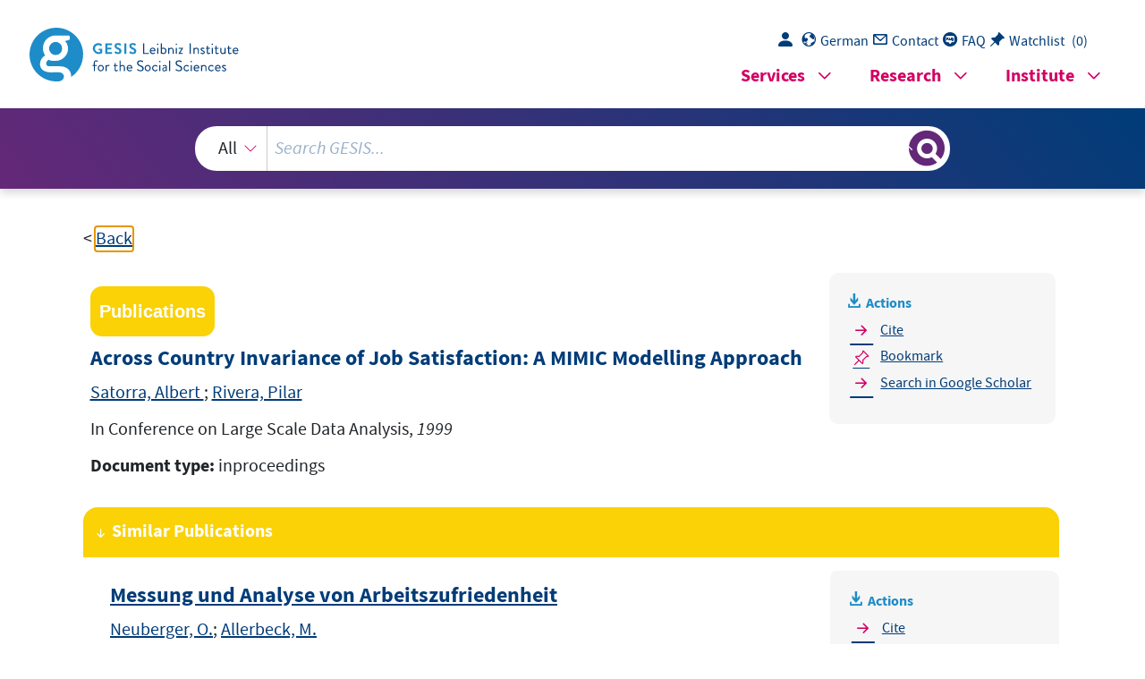

--- FILE ---
content_type: text/html; charset=UTF-8
request_url: https://search.gesis.org/services/get_stella_recommendation.php?doc_id=bibsonomy-satorraalbert1999across&click_path=bibsonomy-satorraalbert1999across&hostType=prod
body_size: 4303
content:
{"hits":{"total":{"value":10,"relation":"eq"},"hits":[{"_index":"gesis-26-01-2026-02-03-38","_id":"zis-NeubergerAllerbeck1978Messung","_version":2,"_seq_no":381041,"_primary_term":1,"found":true,"_source":{"type":"publication","document_type":"book","literature_collection":"GESIS-Literaturpool","data_source":"GESIS-ZIS","index_source":"GESIS-ZIS-BIBTEX","coreAuthor":["Neuberger, O.","Allerbeck, M."],"date_recency":"1978","coreSjahr":"1978","date":"1978","title":"Messung und Analyse von Arbeitszufriedenheit","address":"Bern","corePublisher":"Huber","url_scale":["http:\/\/zis.gesis.org\/skala\/Maier-Wosch\u00e9e-Deutsche-Fassung-des-Organizational-Commitment-Questionnaire-(OCQ-G)","http:\/\/zis.gesis.org\/skala\/Breyer-Voss-Happiness-and-Satisfaction-Scale-(ISSP)"],"doi_scale":["http:\/\/dx.doi.org\/10.6102\/zis10","http:\/\/dx.doi.org\/10.6102\/zis240"],"note":"ZIS, Skala, s. url_scale","keywords":"ZIS","id":"zis-NeubergerAllerbeck1978Messung","person":["Neuberger, O.","Allerbeck, M."],"person_sort":"NeubergerAllerbeck","source":"Huber, 1978","gesis_own":1,"url_website_scale":["\"http:\/\/www.issp.org\/\"http:\/\/www.issp.org\/"],"url_dataset_scale":[["\"ISSP 2002\"http:\/\/dx.doi.org\/10.4232\/1.11564","\"ISSP 2012\"http:\/\/dx.doi.org\/10.4232\/1.12022"]],"related_instruments_tools":[{"view":"","id":"zis10"}],"link_count":1},"system_type":"BASE","doc_rank":1,"rid":15665697},{"_index":"gesis-26-01-2026-02-03-38","_id":"bibsonomy-esserh1986measuring","_version":1,"_seq_no":334553,"_primary_term":1,"found":true,"_source":{"id":"bibsonomy-esserh1986measuring","type":"publication","title":"Measuring Social Conflicts","date":"1986","date_recency":"1986","person":["Esser, H.","Mohler, P. P.","Braun, M."],"person_sort":"EsserMohlerBraun","source":"In Planning Meeting of the International Social Survey Programme, 1986","coreEditor":"","corePublisher":"","coreSatit":"Planning Meeting of the International Social Survey Programme","coreJournalTitle":"","corePagerange":"","coreZsband":"","coreZsnummer":"","institution":"","abstract":"","bibtex_key":"esserh1986measuring","remarks":"(ISSP)","address":"Mannheim, Germany","recordurl":"","document_type":"inproceedings","tags":["1986","FDZ_IUP","ISSP","ISSP_input2014","ISSP_pro","checked","inproceedings","input2014"],"data_source":["ISSP-Bibliography"],"study_group":["International Social Survey Programme (ISSP)"],"group_description":["Das International Social Survey Programme (ISSP) ist ein internationales Kooperationsprogramm, das j\u00e4hrlich eine Umfrage zu sozialwissenschaftlich relevanten Themen durchf\u00fchrt. Seit 1985 stellt das ISSP internationale Datens\u00e4tze bereit, die internationale und kultur\u00fcbergreifende sozialwissenschaftliche Forschung \u00fcber Zeit erm\u00f6glichen."],"group_number":["0001"],"group_link":["http:\/\/www.gesis.org\/issp"],"study_group_en":["International Social Survey Programme (ISSP)"],"group_description_en":["The International Social Survey Programme (ISSP) is a continuing annual program of cross-national survey collaboration, covering a wide range of topics important for social science research. Since 1985 the ISSP provides international data sets, enabling cross-cultural and cross-temporal research."],"group_link_en":["http:\/\/www.gesis.org\/issp"],"group_image_file":["wrldissp2006_logo200.jpg"],"index_source":"Bibsonomy","literature_collection":"GESIS-Literaturpool","gesis_own":1},"system_type":"EXP","doc_rank":2,"rid":15665697},{"_index":"gesis-26-01-2026-02-03-38","_id":"bibsonomy-westover2009crossnational","_version":1,"_seq_no":334936,"_primary_term":1,"found":true,"_source":{"id":"bibsonomy-westover2009crossnational","type":"publication","title":"A cross-national comparative analysis of job quality and worker satisfaction","date":"2009","date_recency":"2009","person":["Westover, Jonathan"],"person_sort":"Westover","source":"In Annual meeting of the American Sociological Association, 2009","coreEditor":"","corePublisher":"","coreSatit":"Annual meeting of the American Sociological Association","coreJournalTitle":"","corePagerange":"","coreZsband":"","coreZsnummer":"","institution":"","abstract":"","bibtex_key":"westover2009crossnational","remarks":"(ISSP)","address":"San Francisco, CA","recordurl":"","document_type":"inproceedings","tags":["2009","FDZ_IUP","ISSP","ISSP_input2016","ISSP_pro","checked","inproceedings","input2016","isspbib2016"],"data_source":["ISSP-Bibliography"],"study_group":["International Social Survey Programme (ISSP)"],"group_description":["Das International Social Survey Programme (ISSP) ist ein internationales Kooperationsprogramm, das j\u00e4hrlich eine Umfrage zu sozialwissenschaftlich relevanten Themen durchf\u00fchrt. Seit 1985 stellt das ISSP internationale Datens\u00e4tze bereit, die internationale und kultur\u00fcbergreifende sozialwissenschaftliche Forschung \u00fcber Zeit erm\u00f6glichen."],"group_number":["0001"],"group_link":["http:\/\/www.gesis.org\/issp"],"study_group_en":["International Social Survey Programme (ISSP)"],"group_description_en":["The International Social Survey Programme (ISSP) is a continuing annual program of cross-national survey collaboration, covering a wide range of topics important for social science research. Since 1985 the ISSP provides international data sets, enabling cross-cultural and cross-temporal research."],"group_link_en":["http:\/\/www.gesis.org\/issp"],"group_image_file":["wrldissp2006_logo200.jpg"],"index_source":"Bibsonomy","literature_collection":"GESIS-Literaturpool","gesis_own":1},"system_type":"BASE","doc_rank":3,"rid":15665697},{"_index":"gesis-26-01-2026-02-03-38","_id":"bibsonomy-isler2021citizenship","_version":2,"_seq_no":412473,"_primary_term":1,"found":true,"_source":{"id":"bibsonomy-isler2021citizenship","type":"publication","title":"Citizenship Norms or Behavior? Unpacking Political Culture Variables in an Age of Democratic Backsliding","date":"2021","date_recency":"2021","person":["\u0130\u015fler, Didem Cakmakli","\u00d6zek, Cerem I\u015f\u0131l Cenker"],"person_sort":"\u0130\u015fler\u00d6zek","language":"english","gesis_study_no":"ZA6670","eventdate":"30.08-03.09.2021","source":"","coreEditor":"","corePublisher":"","coreSatit":"","coreJournalTitle":"","corePagerange":"","coreZsband":"","coreZsnummer":"","institution":"","abstract":"This study aims to identify whether it is citizenship norms or civic behaviors that provide stronger motivations for political participation across new democracies. Studies on political culture have identified the degree of internalization of democratic citizenship norms and behaviors as critical to understanding the strength and nature of democracy and its institutions.  And the degree of internalization has often been associated with the duration of and degree of experience with democratic rule, distinguishing between new and old democracies. However, how new are new democracies? Huntington starts the Third Wave of Democratization with the Revolution of Carnations in Portugal in 1974, and he declares the ex-communist countries\u2019 democratic transition, by early 1990s, as the last phase of the Third Wave. Hence five decades have passed since the start of the Third Wave, and three decades have been democratic rule for these ex-communist states. When compared with the earlier waves of democratization, these countries are still considered new democracies. Given the substantial time period since the first moment of democratization across these countries, it is timely to analyze the extent to which democratic norms and behaviors are internalized and influential on democratic political participation. Our study utilizes the International Social Survey Program (ISSP) 2014 Citizenship module for its analysis, and it focuses on two major participation variables: voting and protest. Voting relates to conventional participation, characterized as acts expected of the citizen and generally delineated by state institutions such as the electoral system or political party participation.  The second form of civic action, protest, is considered as unconventional participation, acts generally set beyond these state institutions. The practice of both types of participation matters for democratic institutionalization. Citizenship norms and civic behaviors constitute the study\u2019s major independent variables, while the study controls for countries\u2019 socio-economic well-being and political features via a multi-level regression analysis. In addition to examining whether norms or civic behaviors provide stronger motivations for political participation we explore the level of norm internalization across new democracies. We observe whether there are different levels of influence of norms and behavior for different types of political participation. And last but not least, we investigate whether there are country clusters where the weight of norms and behaviors vary significantly.  These questions matter for political culture studies, which try to understand how norms and behaviors relate to democracy and its institutions. They are particularly relevant at our present time of democratic sliding and rising populism. Absent citizens\u2019 internalization of democratic citizenship norms and behaviors, democratic institutions may prove more vulnerable vis-a-vis populist rhetoric and action.  Given this importance of sustaining and enhancing democratic citizenship acts, it is key to understand the extent to which new democracies have internalized democratic norms or behaviors, and how each shapes the potential for democratic participation after three decade of democratic government in these states. ","bibtex_key":"isler2021citizenship","remarks":"(ISSP)","address":"","recordurl":"https:\/\/ecpr.eu\/Events\/Event\/PaperDetails\/58903","document_type":"inproceedings","tags":["2021","FDZ_IUP","ISSP","ISSP_input2022","ISSP_pro","english","inproceedings","jak","transfer22"],"data_source":["ISSP-Bibliography"],"study_group":["International Social Survey Programme (ISSP)"],"group_description":["Das International Social Survey Programme (ISSP) ist ein internationales Kooperationsprogramm, das j\u00e4hrlich eine Umfrage zu sozialwissenschaftlich relevanten Themen durchf\u00fchrt. Seit 1985 stellt das ISSP internationale Datens\u00e4tze bereit, die internationale und kultur\u00fcbergreifende sozialwissenschaftliche Forschung \u00fcber Zeit erm\u00f6glichen."],"group_number":["0001"],"group_link":["http:\/\/www.gesis.org\/issp"],"study_group_en":["International Social Survey Programme (ISSP)"],"group_description_en":["The International Social Survey Programme (ISSP) is a continuing annual program of cross-national survey collaboration, covering a wide range of topics important for social science research. Since 1985 the ISSP provides international data sets, enabling cross-cultural and cross-temporal research."],"group_link_en":["http:\/\/www.gesis.org\/issp"],"group_image_file":["wrldissp2006_logo200.jpg"],"index_source":"Bibsonomy","literature_collection":"GESIS-Literaturpool","gesis_own":1,"related_research_data":[{"view":"International Social Survey Programme: Citizenship II - ISSP 2014","id":"ZA6670"}],"link_count":1},"system_type":"EXP","doc_rank":4,"rid":15665697},{"_index":"gesis-26-01-2026-02-03-38","_id":"zis-Bergermaier1975Messung","_version":2,"_seq_no":423876,"_primary_term":1,"found":true,"_source":{"type":"publication","document_type":"book","literature_collection":"GESIS-Literaturpool","data_source":"GESIS-ZIS","index_source":"GESIS-ZIS-BIBTEX","coreAuthor":["Bergermaier, R."],"date_recency":"1975","coreSjahr":"1975","date":"1975","title":"Messung von Arbeitszufriedenheit: Ein Instrumentenvergleich. Unver\u00f6ffentlichte Diplomarbeit, M\u00fcnchen","url_scale":["http:\/\/zis.gesis.org\/skala\/Neuberger-Allerbeck-Arbeitszufriedenheit"],"doi_scale":["http:\/\/dx.doi.org\/10.6102\/zis2"],"note":"ZIS, Skala, s. url_scale","keywords":"ZIS","id":"zis-Bergermaier1975Messung","person":["Bergermaier, R."],"person_sort":"Bergermaier","source":"","gesis_own":1,"related_instruments_tools":[{"view":"","id":"zis2"}],"link_count":1},"system_type":"BASE","doc_rank":5,"rid":15665697},{"_index":"gesis-26-01-2026-02-03-38","_id":"bibsonomy-rijkensusanne1994educational","_version":1,"_seq_no":334052,"_primary_term":1,"found":true,"_source":{"id":"bibsonomy-rijkensusanne1994educational","type":"publication","title":"Educational Expansion and Educational Mobility of Women and Men in Comparative Perspective","date":"1994","date_recency":"1994","person":["Rijken, Susanne"],"person_sort":"Rijken","source":"In International Sociological Association, 1994","coreEditor":"","corePublisher":"","coreSatit":"International Sociological Association","coreJournalTitle":"","corePagerange":"","coreZsband":"","coreZsnummer":"","institution":"","abstract":"","bibtex_key":"rijkensusanne1994educational","remarks":"(ISSP)","address":"","recordurl":"","document_type":"inproceedings","tags":["1994","FDZ_IUP","ISSP","ISSP_input2014","ISSP_pro","checked","inproceedings","input2014"],"data_source":["ISSP-Bibliography"],"study_group":["International Social Survey Programme (ISSP)"],"group_description":["Das International Social Survey Programme (ISSP) ist ein internationales Kooperationsprogramm, das j\u00e4hrlich eine Umfrage zu sozialwissenschaftlich relevanten Themen durchf\u00fchrt. Seit 1985 stellt das ISSP internationale Datens\u00e4tze bereit, die internationale und kultur\u00fcbergreifende sozialwissenschaftliche Forschung \u00fcber Zeit erm\u00f6glichen."],"group_number":["0001"],"group_link":["http:\/\/www.gesis.org\/issp"],"study_group_en":["International Social Survey Programme (ISSP)"],"group_description_en":["The International Social Survey Programme (ISSP) is a continuing annual program of cross-national survey collaboration, covering a wide range of topics important for social science research. Since 1985 the ISSP provides international data sets, enabling cross-cultural and cross-temporal research."],"group_link_en":["http:\/\/www.gesis.org\/issp"],"group_image_file":["wrldissp2006_logo200.jpg"],"index_source":"Bibsonomy","literature_collection":"GESIS-Literaturpool","gesis_own":1},"system_type":"EXP","doc_rank":6,"rid":15665697},{"_index":"gesis-26-01-2026-02-03-38","_id":"zis-WanousReichersHudy1997Overall","_version":2,"_seq_no":419327,"_primary_term":1,"found":true,"_source":{"type":"publication","document_type":"article","literature_collection":"GESIS-Literaturpool","data_source":"GESIS-ZIS","index_source":"GESIS-ZIS-BIBTEX","coreAuthor":["Wanous, J. P.","Reichers, A. E.","Hudy, M. J."],"date_recency":"1997","coreSjahr":"1997","date":"1997","title":"Overall job satisfaction: How good are single-item measures?","coreJournalTitle":"Journal of Applied Psychology","coreZsband":"82","corePagerange":"247-252","url_scale":["http:\/\/zis.gesis.org\/skala\/Fischer-Fragebogen-zur-Teamprozess-Messung"],"doi_scale":["http:\/\/dx.doi.org\/10.6102\/zis273"],"doi":"http:\/\/doi.org\/10.1037\/0021-9010.82.2.247","note":"ZIS, Skala, s. url_scale","keywords":"ZIS","id":"zis-WanousReichersHudy1997Overall","person":["Wanous, J. P.","Reichers, A. E.","Hudy, M. J."],"person_sort":"WanousReichersHudy","source":"In Journal of Applied Psychology, 82, 247-252, 1997","gesis_own":1,"related_instruments_tools":[{"view":"","id":"zis273"}],"link_count":1},"system_type":"BASE","doc_rank":7,"rid":15665697},{"_index":"gesis-26-01-2026-02-03-38","_id":"bibsonomy-irenemussio2013environmental","_version":1,"_seq_no":333744,"_primary_term":1,"found":true,"_source":{"id":"bibsonomy-irenemussio2013environmental","type":"publication","title":"Environmental Concern and Behavior: Do Personal Attributes Matter?","date":"2013","date_recency":"2013","person":["Irene Mussio","Natalia Meglar"],"person_sort":"Irene MussioNatalia Meglar","source":"In WAPOR, 2013","coreEditor":"","corePublisher":"","coreSatit":"WAPOR","coreJournalTitle":"","corePagerange":"","coreZsband":"","coreZsnummer":"","institution":"","abstract":"","bibtex_key":"irenemussio2013environmental","remarks":"(ISSP)","address":"Boston","recordurl":"","document_type":"inproceedings","tags":["2013","FDZ_IUP","ISSP","ISSP_input2014","ISSP_pro","checked","inproceedings","input2014"],"data_source":["ISSP-Bibliography"],"study_group":["International Social Survey Programme (ISSP)"],"group_description":["Das International Social Survey Programme (ISSP) ist ein internationales Kooperationsprogramm, das j\u00e4hrlich eine Umfrage zu sozialwissenschaftlich relevanten Themen durchf\u00fchrt. Seit 1985 stellt das ISSP internationale Datens\u00e4tze bereit, die internationale und kultur\u00fcbergreifende sozialwissenschaftliche Forschung \u00fcber Zeit erm\u00f6glichen."],"group_number":["0001"],"group_link":["http:\/\/www.gesis.org\/issp"],"study_group_en":["International Social Survey Programme (ISSP)"],"group_description_en":["The International Social Survey Programme (ISSP) is a continuing annual program of cross-national survey collaboration, covering a wide range of topics important for social science research. Since 1985 the ISSP provides international data sets, enabling cross-cultural and cross-temporal research."],"group_link_en":["http:\/\/www.gesis.org\/issp"],"group_image_file":["wrldissp2006_logo200.jpg"],"index_source":"Bibsonomy","literature_collection":"GESIS-Literaturpool","gesis_own":1},"system_type":"EXP","doc_rank":8,"rid":15665697},{"_index":"gesis-26-01-2026-02-03-38","_id":"bibsonomy-mccabebreda2008quality","_version":1,"_seq_no":335593,"_primary_term":1,"found":true,"_source":{"id":"bibsonomy-mccabebreda2008quality","type":"publication","title":"Job Quality in a European Context","date":"2008","date_recency":"2008","person":["McCabe, Breda"],"person_sort":"McCabe","source":"In ISSP Research Session, 2008","coreEditor":"","corePublisher":"","coreSatit":"ISSP Research Session","coreJournalTitle":"","corePagerange":"","coreZsband":"","coreZsnummer":"","institution":"","abstract":"","bibtex_key":"mccabebreda2008quality","remarks":"(ISSP)","address":"Chicago","recordurl":"","document_type":"inproceedings","tags":["2008","FDZ_IUP","ISSP","ISSP_input2014","ISSP_pro","checked","inproceedings","input2014"],"data_source":["ISSP-Bibliography"],"study_group":["International Social Survey Programme (ISSP)"],"group_description":["Das International Social Survey Programme (ISSP) ist ein internationales Kooperationsprogramm, das j\u00e4hrlich eine Umfrage zu sozialwissenschaftlich relevanten Themen durchf\u00fchrt. Seit 1985 stellt das ISSP internationale Datens\u00e4tze bereit, die internationale und kultur\u00fcbergreifende sozialwissenschaftliche Forschung \u00fcber Zeit erm\u00f6glichen."],"group_number":["0001"],"group_link":["http:\/\/www.gesis.org\/issp"],"study_group_en":["International Social Survey Programme (ISSP)"],"group_description_en":["The International Social Survey Programme (ISSP) is a continuing annual program of cross-national survey collaboration, covering a wide range of topics important for social science research. Since 1985 the ISSP provides international data sets, enabling cross-cultural and cross-temporal research."],"group_link_en":["http:\/\/www.gesis.org\/issp"],"group_image_file":["wrldissp2006_logo200.jpg"],"index_source":"Bibsonomy","literature_collection":"GESIS-Literaturpool","gesis_own":1},"system_type":"BASE","doc_rank":9,"rid":15665697},{"_index":"gesis-26-01-2026-02-03-38","_id":"bibsonomy-jonesfrankl1998diversity","_version":1,"_seq_no":333824,"_primary_term":1,"found":true,"_source":{"id":"bibsonomy-jonesfrankl1998diversity","type":"publication","title":"Diversity and Commonality in National Identities: An Exploratory Analysis of Cross-National Patterns","date":"1998","date_recency":"1998","person":["Jones, Frank L.","Smith, Philip"],"person_sort":"JonesSmith","source":"In Australian Sociological Association, 1998","coreEditor":"","corePublisher":"","coreSatit":"Australian Sociological Association","coreJournalTitle":"","corePagerange":"","coreZsband":"","coreZsnummer":"","institution":"","abstract":"","bibtex_key":"jonesfrankl1998diversity","remarks":"(ISSP)","address":"","recordurl":"","document_type":"inproceedings","tags":["1998","FDZ_IUP","ISSP","ISSP_input2014","ISSP_pro","checked","inproceedings","input2014"],"data_source":["ISSP-Bibliography"],"study_group":["International Social Survey Programme (ISSP)"],"group_description":["Das International Social Survey Programme (ISSP) ist ein internationales Kooperationsprogramm, das j\u00e4hrlich eine Umfrage zu sozialwissenschaftlich relevanten Themen durchf\u00fchrt. Seit 1985 stellt das ISSP internationale Datens\u00e4tze bereit, die internationale und kultur\u00fcbergreifende sozialwissenschaftliche Forschung \u00fcber Zeit erm\u00f6glichen."],"group_number":["0001"],"group_link":["http:\/\/www.gesis.org\/issp"],"study_group_en":["International Social Survey Programme (ISSP)"],"group_description_en":["The International Social Survey Programme (ISSP) is a continuing annual program of cross-national survey collaboration, covering a wide range of topics important for social science research. Since 1985 the ISSP provides international data sets, enabling cross-cultural and cross-temporal research."],"group_link_en":["http:\/\/www.gesis.org\/issp"],"group_image_file":["wrldissp2006_logo200.jpg"],"index_source":"Bibsonomy","literature_collection":"GESIS-Literaturpool","gesis_own":1},"system_type":"EXP","doc_rank":10,"rid":15665697}]}}

--- FILE ---
content_type: text/html; charset=utf-8
request_url: https://search.gesis.org/services/APA.php?type=publication&docid=bibsonomy-satorraalbert1999across&lang=en
body_size: 252
content:
Satorra, A. , & Rivera, P.  (1999). Across Country Invariance of Job Satisfaction: A MIMIC Modelling Approach <i>In Conference on Large Scale Data Analysis, 1999</i><br><br><a href="services/APA.php?type=publication&docid=bibsonomy-satorraalbert1999across&lang=en&download=true" download="export.apa">Download citation</a>

--- FILE ---
content_type: text/html; charset=utf-8
request_url: https://search.gesis.org/services/APA.php?type=publication&docid=bibsonomy-satorraalbert1999across&lang=en
body_size: 252
content:
Satorra, A. , & Rivera, P.  (1999). Across Country Invariance of Job Satisfaction: A MIMIC Modelling Approach <i>In Conference on Large Scale Data Analysis, 1999</i><br><br><a href="services/APA.php?type=publication&docid=bibsonomy-satorraalbert1999across&lang=en&download=true" download="export.apa">Download citation</a>